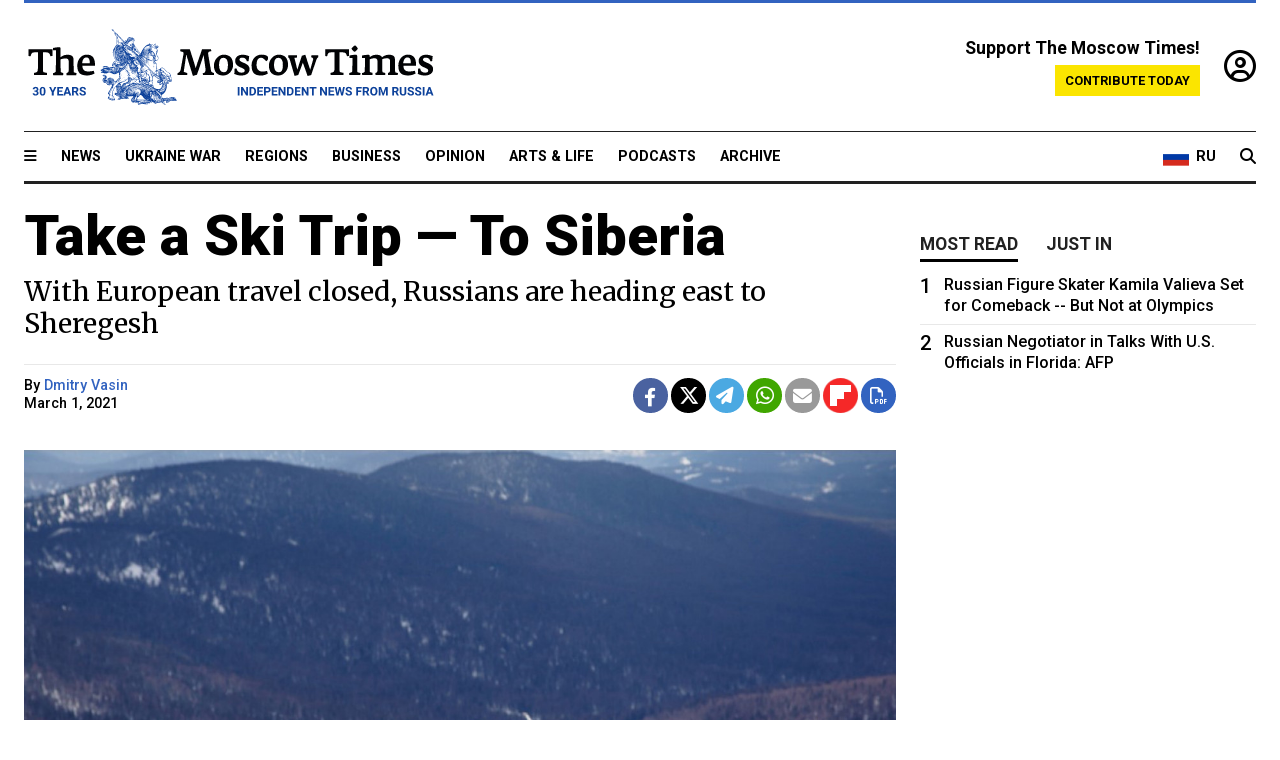

--- FILE ---
content_type: text/html; charset=UTF-8
request_url: https://www.themoscowtimes.com/2021/03/01/take-a-ski-trip-to-siberia-a73107
body_size: 12919
content:
<!DOCTYPE html>
<html lang="en">

<head>
  <meta name="googlebot" content="noarchive">

  <base href="https://www.themoscowtimes.com/" />
  <meta charset="utf-8">
  <meta http-equiv="X-UA-Compatible" content="IE=edge,chrome=1">
  <meta name="viewport" content="width=device-width, initial-scale=1" />
  <meta name="theme-color" content="#5882b5">
  <link rel="shortcut icon" href="https://static.themoscowtimes.com/img/icons/favicon.ico">

  <link rel="publisher" href="https://plus.google.com/114467228383524488842" />

  <link rel="apple-touch-icon-precomposed" sizes="152x152"
    href="https://static.themoscowtimes.com/img/icons/apple-touch-icon-152x152.png">
  <link rel="apple-touch-icon-precomposed" sizes="144x144"
    href="https://static.themoscowtimes.com/img/icons/apple-touch-icon-144x144.png">
  <link rel="apple-touch-icon-precomposed" sizes="120x120"
    href="https://static.themoscowtimes.com/img/icons/apple-touch-icon-120x120.png">
  <link rel="apple-touch-icon-precomposed" sizes="114x114"
    href="https://static.themoscowtimes.com/img/icons/apple-touch-icon-114x114.png">
  <link rel="apple-touch-icon-precomposed" sizes="76x76"
    href="https://static.themoscowtimes.com/img/icons/apple-touch-icon-76x76.png">
  <link rel="apple-touch-icon-precomposed" sizes="72x72"
    href="https://static.themoscowtimes.com/img/icons/apple-touch-icon-72x72.png">
  <link rel="apple-touch-icon-precomposed" href="https://static.themoscowtimes.com/img/icons/apple-touch-icon-57x57.png">

  <meta property="og:site_name" content="The Moscow Times" />

  <meta property="fb:admins" content="1190953093,691361317" />
  <meta property="fb:app_id" content="1446863628952411" />

  <meta name="twitter:site" content="@MoscowTimes">
  <meta name="twitter:creator" content="@MoscowTimes">
  <meta property="twitter:account_id" content="19527964">
  <meta name="twitter:card" content="summary_large_image"> <!-- or summary -->

  
<title>Take a Ski Trip — To Siberia - The Moscow Times</title>

	<link rel="canonical" href="https://www.themoscowtimes.com/2021/03/01/take-a-ski-trip-to-siberia-a73107">

	<meta name="keywords" content="">
	<meta name="news_keywords" content="">
	<meta name="description" content="Siberia is not generally known as a holiday resort.  In tsarist and Soviet times, Siberia was where criminals and political convicts were sent, and it was also a region of rich natural resources.">
	<meta name="thumbnail" content="https://static.themoscowtimes.com/image/320/8f/2021-03-01123554.jpg">
	<meta name="author" content="Dmitry Vasin">

	<meta property="og:url" content="https://www.themoscowtimes.com/2021/03/01/take-a-ski-trip-to-siberia-a73107">
	<meta property="og:title" content="Take a Ski Trip — To Siberia - The Moscow Times">
	<meta property="og:description" content="Siberia is not generally known as a holiday resort.  In tsarist and Soviet times, Siberia was where criminals and political convicts were sent, and it was also a region of rich natural resources.">
	<meta property="og:image" content="https://static.themoscowtimes.com/image/og/93/73107__933a35d843ab10651cb5ad033680047c.jpg">
	<meta property="og:image:width" content="1200">
	<meta property="og:image:height" content="630">
	<meta property="article:author" content="Dmitry Vasin">
	<meta property="article:content_tier" content="free">
	<meta property="article:modified_time" content="2026-02-01T00:38:13+03:00">
	<meta property="article:published_time" content="2021-03-01T14:11:00+03:00">
	<meta property="article:publisher" content="https://www.facebook.com/MoscowTimes">
	<meta property="article:section" content="news">
	<meta property="article:tag" content="">
	<meta property="twitter:title" content="Take a Ski Trip — To Siberia">
	<meta property="twitter:description" content="Siberia is not generally known as a holiday resort.  In tsarist and Soviet times, Siberia was where criminals and political convicts were sent, and it was also a region of rich natural resources.">
	<meta property="twitter:image:src" content="https://static.themoscowtimes.com/image/og/93/73107__933a35d843ab10651cb5ad033680047c.jpg">



<script type="application/ld+json" data-json-ld-for-pagemetadata>
	{"@context":"http:\/\/schema.org\/","@type":"NewsArticle","dateCreated":"2021-03-01T10:17:12+03:00","datePublished":"2021-03-01T14:11:00+03:00","dateModified":"2026-02-01T00:38:13+03:00","name":"Take a Ski Trip \u2014 To Siberia","headline":"Take a Ski Trip \u2014 To Siberia","description":"Siberia is not generally known as a holiday resort.\u00a0 In tsarist and Soviet times, Siberia was where criminals and political convicts were sent, and it was also a region of rich natural resources.","keywords":"","articleSection":"news","isAccessibleForFree":true,"mainEntityOfPage":"https:\/\/www.themoscowtimes.com\/2021\/03\/01\/take-a-ski-trip-to-siberia-a73107","url":"https:\/\/www.themoscowtimes.com\/2021\/03\/01\/take-a-ski-trip-to-siberia-a73107","thumbnailUrl":"https:\/\/static.themoscowtimes.com\/image\/320\/8f\/2021-03-01123554.jpg","image":{"@type":"ImageObject","url":"https:\/\/static.themoscowtimes.com\/image\/og\/93\/73107__933a35d843ab10651cb5ad033680047c.jpg","width":1200,"height":630},"publisher":{"@type":"Organization","name":"The Moscow Times","logo":{"@type":"ImageObject","url":"https:\/\/static.themoscowtimes.com\/img\/logo.png","width":50,"height":50}},"inLanguage":{"@type":"Language","name":"English","alternateName":"English"},"creator":"Dmitry Vasin","author":{"@type":"Person","name":"Dmitry Vasin","description":null,"image":"https:\/\/static.themoscowtimes.com\/avatar_default.jpg","url":"https:\/\/www.themoscowtimes.com\/author\/dmitry-vasin","sameAs":"http:\/\/www.twitter.com\/Dmitry_Vasin"}}</script> <script type="application/ld+json" data-json-ld-for-pagemetadata>
	{"@context":"http:\/\/schema.org\/","@type":"BreadcrumbList","itemListElement":[{"@type":"ListItem","position":1,"name":"The Moscow Times","item":"https:\/\/www.themoscowtimes.com\/"},{"@type":"ListItem","position":2,"name":"Arts & Life","item":"https:\/\/www.themoscowtimes.com\/arts-and-life"},{"@type":"ListItem","position":3,"name":"Take a Ski Trip \u2014 To Siberia","item":"https:\/\/www.themoscowtimes.com\/2021\/03\/01\/take-a-ski-trip-to-siberia-a73107"}]}</script> 
  <!-- load stylesheets -->
  <link type="text/css" href="https://static.themoscowtimes.com/css/main.css?v=88" rel="stylesheet" media="screen" />
  <!-- Other CSS assets -->
  
  <link rel="dns-prefetch" href="//www.google-analytics.com" />

  <script type="application/ld+json">
  {
    "@context": "http://schema.org",
    "@type": "NewsMediaOrganization",
    "address": {
      "@type": "PostalAddress",
      "addressCountry": "RU",
      "addressLocality": "Moscow",
      "postalCode": "",
      "streetAddress": ""
    },
    "name": "The Moscow Times",
    "email": "general@themoscowtimes.com",
    "telephone": "",
    "url": "https://themoscowtimes.com",
    "logo": "https://static.themoscowtimes.com/img/logo_1280.png"
  }
  </script>

  <script type="application/ld+json">
  {
    "@context": "https://schema.org",
    "@type": "WebSite",
    "url": "https://www.themoscowtimes.com/",
    }
  </script>
  
<!-- Google Tag Manager -->
<script>
	(function (w, d, s, l, i) {
		w[l] = w[l] || [];
		w[l].push({
			"gtm.start": new Date().getTime(),
			event: "gtm.js",
		});
		var f = d.getElementsByTagName(s)[0],
			j = d.createElement(s),
			dl = l != "dataLayer" ? "&l=" + l : "";
		j.async = true;
		j.src = "https://www.googletagmanager.com/gtm.js?id=" + i + dl;
		f.parentNode.insertBefore(j, f);
	})(window, document, "script", "dataLayer", "GTM-TR8JKK");
</script>
<!-- End Google Tag Manager -->

<!-- Global site tag (gtag.js) - GA4 -->
<script
	async
	src="https://www.googletagmanager.com/gtag/js?id=G-7PDWRZPVQJ"
></script>
<script>
	window.dataLayer = window.dataLayer || [];
	function gtag() {
		dataLayer.push(arguments);
	}
	gtag("js", new Date());
	gtag("config", "G-7PDWRZPVQJ", {
		send_page_view: false,
	});
</script>

<!-- Yandex Zen -->
<meta name="yandex-verification" content="45c6975db53b11d6" /></head>


<body class="article-item" y-use="Main">
  <!-- Google Tag Manager (noscript) -->
<noscript><iframe
		src="https://www.googletagmanager.com/ns.html?id=GTM-TR8JKK"
		height="0"
		width="0"
		style="display: none; visibility: hidden"></iframe>
</noscript>
<!-- End Google Tag Manager (noscript) -->




  
<div y-use="ProgressBar" class="progress-bar"></div>


   
<div class="container">
  <div class="site-header py-3 hidden-xs">
	<a href="https://www.themoscowtimes.com/" class="site-header__logo" title="The Moscow Times - Independent News from Russia" >
		<img src="https://static.themoscowtimes.com/img/logo_tmt_30_yo.svg" alt="The Moscow Times"  />
	</a>

		<div class="site-header__contribute contribute-teaser hidden-xs">
		<div class="contribute-teaser__cta mb-1">Support The Moscow Times!</div>
		<a class="contribute-teaser__button"
		   href="https://www.themoscowtimes.com/contribute?utm_source=contribute&utm_medium=internal-header"
		   class="contribute-teaser__cta">Contribute today</a>
	</div>


	<div class="site-header__account">
		<div class="identity" aria-label="[[account]]">
	<a y-name="signin" href="https://www.themoscowtimes.com/account" class="identity__signin">
		<i class="fa fa-user-circle-o"></i>
	</a>


	<div y-name="account" class="identity__account" style="display:none">
		<div class="identity__letter" href="https://www.themoscowtimes.com/account" y-name="letter"></div>
		<div y-name="menu" class="identity__menu" style="display:none">
			<a class="identity__menu__item identity__dashboard" href="https://www.themoscowtimes.com/account">My account</a>
			<a class="identity__menu__item identity__signout" href="https://www.themoscowtimes.com/account/signout">Signout</a>
		</div>
	</div>
</div>	</div>


</div></div>

<div class="container">
	<div class="navigation" y-use="Navigation">

	
<div class="nav-expanded" style="display: none;" y-name="expanded">
	<div class="nav-overlay"></div>
	<div class="nav-container" y-name="container">
		<div class="container">
			<div class="nav-container__inner">
				<div class="nav-expanded__header">
					<div class="nav-expanded__close" y-name="close">&times;</div>
				</div>
				<nav class="">
					<ul class="depth-0" >

<li class="has-child" >
<a href="#" >Sections</a>
<ul class="depth-1" >

<li class="" >
<a href="/" >Home</a>
</li>

<li class="" >
<a href="https://www.themoscowtimes.com/ukraine-war" >Ukraine War</a>
</li>

<li class="" >
<a href="/news" >News</a>
</li>

<li class="" >

</li>

<li class="" >
<a href="/opinion" >Opinion</a>
</li>

<li class="" >
<a href="/business" >Business</a>
</li>

<li class="" >
<a href="/arts-and-life" >Arts and Life</a>
</li>

</ul>

</li>

<li class="has-child" >
<a href="#" ></a>
<ul class="depth-1" >

<li class="" >
<a href="/tag/Regions" >Regions</a>
</li>

<li class="" >
<a href="/podcasts" >Podcasts</a>
</li>

<li class="" >
<a href="/galleries" >Galleries</a>
</li>

<li class="" >
<a href="/newsletters" >Newsletters</a>
</li>

<li class="" >
<a href="/lectures" >TMT Lecture Series</a>
</li>

<li class="" >
<a href="/search" >Archive</a>
</li>

</ul>

</li>

<li class="has-child" >
<a href="#" >Multimedia projects</a>
<ul class="depth-1" >

<li class="" >
<a href="https://mothersanddaughters.themoscowtimes.com/" >Mothers &amp; Daughters</a>
</li>

<li class="" >
<a href="https://generationp.themoscowtimes.com/" >Generation P</a>
</li>

</ul>

</li>

</ul>
				</nav>
			</div>
		</div>
	</div>
</div>


	<nav class="nav-top">
		<div class="menu-trigger" y-name="open"><i class="fa fa-reorder"></i></div>
		<div class="nav-top__logo--xs hidden-sm-up">
			<a href="https://www.themoscowtimes.com/" class="site-header__logo " title="The Moscow Times - Independent News from Russia">
				<img src="https://static.themoscowtimes.com/img/logo_tmt_30_yo.svg" alt="The Moscow Times" />
			</a>
		</div>
		<ul class="nav-top__list" >

<li class="" >
<a href="/news" >News</a>
</li>

<li class="" >
<a href="https://www.themoscowtimes.com/ukraine-war" >Ukraine War</a>
</li>

<li class="" >
<a href="/tag/Regions" >Regions</a>
</li>

<li class="" >
<a href="/business" >Business</a>
</li>

<li class="" >
<a href="/opinion" >Opinion</a>
</li>

<li class="" >
<a href="https://www.themoscowtimes.com/arts-and-life" >Arts &amp; Life</a>
</li>

<li class="" >
<a href="/podcasts" >Podcasts</a>
</li>

<li class="" >
<a href="/search" >Archive</a>
</li>

</ul>

		<div class="nav-top__wrapper">
			<div class="nav-top__extra">
				<a href="https://ru.themoscowtimes.com" class="nav-top__lang-toggle">
					<svg xmlns="http://www.w3.org/2000/svg" viewBox="0 0 9 6" width="26" height="18">
						<rect fill="#fff" width="9" height="3" />
						<rect fill="#d52b1e" y="3" width="9" height="3" />
						<rect fill="#0039a6" y="2" width="9" height="2" />
					</svg>
					<span>RU</span>
				</a>
			</div>
			<a href="https://www.themoscowtimes.com/search" title="Search" class="nav-top__search">
				<i class="fa fa-search"></i>
			</a>
			<div class="nav-top__account hidden-sm-up">
				 <div class="identity" aria-label="[[account]]">
	<a y-name="signin" href="https://www.themoscowtimes.com/account" class="identity__signin">
		<i class="fa fa-user-circle-o"></i>
	</a>


	<div y-name="account" class="identity__account" style="display:none">
		<div class="identity__letter" href="https://www.themoscowtimes.com/account" y-name="letter"></div>
		<div y-name="menu" class="identity__menu" style="display:none">
			<a class="identity__menu__item identity__dashboard" href="https://www.themoscowtimes.com/account">My account</a>
			<a class="identity__menu__item identity__signout" href="https://www.themoscowtimes.com/account/signout">Signout</a>
		</div>
	</div>
</div> 			</div>
		</div>
	</nav>
</div></div>

<div class="container">
	 	<div class="contribute-teaser-mobile hidden-sm-up">
		<div class="contribute-teaser-mobile__cta">
			<span>Support The Moscow Times!</span>
		</div>
		<div class="contribute-teaser-mobile__container">
			<a class="contribute-teaser-mobile__container__button"
			   href="https://www.themoscowtimes.com/contribute?utm_source=contribute&utm_medium=internal-header-mobile"
			   class="contribute-teaser__cta">Contribute today</a>
		</div>

	</div>
 </div>



<article y-use="article.IsIntersecting">

	<!--[[[article:73107]]]-->
	<div class="gtm-section gtm-type" data-section="news"
		data-type="default">
		<!-- Google Tag Manager places Streamads based on these classes -->
	</div>

		<div class="container article-container" id="article-id-73107"
		data-page-id="73107" data-next-id="73110"
		data-article-url="https://www.themoscowtimes.com/2021/03/01/take-a-ski-trip-to-siberia-a73107"
		data-article-title="Take a Ski Trip — To Siberia">
		

		<div class="row-flex gutter-2">
			<div class="col">
								<article class="article article--news">
					<header class="article__header ">
																		<h1><a href="https://www.themoscowtimes.com/2021/03/01/take-a-ski-trip-to-siberia-a73107">Take a Ski Trip — To Siberia</a>
						</h1>
						<h2>With European travel closed, Russians are heading east to Sheregesh</h2>
					</header>

					<div class="article__byline byline  ">
						<div class="row-flex">
							<div class="col">
								<div class="byline__details">

																																													
									<div class="byline__details__column">
										<div class="byline__author">
											By <a href="https://www.themoscowtimes.com/author/dmitry-vasin" class="byline__author__name" title="Dmitry Vasin">Dmitry Vasin</a>										</div>


																					<time class="byline__datetime timeago"
												datetime="2021-03-01T14:11:00+03:00" y-use="Timeago">
												March 1, 2021											</time>
																			</div>
								</div>
							</div>

							<div class="col-auto">
								<div class="byline__social">
									<div class="social">
	<a href="https://www.facebook.com/sharer/sharer.php?u=https://www.themoscowtimes.com/2021/03/01/take-a-ski-trip-to-siberia-a73107" class="social__icon social__icon--facebook" target="_blank" title="Share on Facebook"><i class="fa fa-brands fa-facebook"></i></a>
	<a href="https://twitter.com/intent/tweet/?url=https://www.themoscowtimes.com/2021/03/01/take-a-ski-trip-to-siberia-a73107&text=Take a Ski Trip — To Siberia" class="social__icon social__icon--x-twitter" target="_blank" title="Share on Twitter"><i class="fa fa-brands fa-x-twitter"></i></a>
	<a href="https://telegram.me/share/url?url=https://www.themoscowtimes.com/2021/03/01/take-a-ski-trip-to-siberia-a73107" class="social__icon social__icon--telegram" target="_blank" title="Share on Telegram"><i class="fa fa-paper-plane"></i></a>
	<a href="https://wa.me/?text=https://www.themoscowtimes.com/2021/03/01/take-a-ski-trip-to-siberia-a73107" class="social__icon social__icon--whatsapp"><i class="fa fa-whatsapp" target="_blank" title="Share on WhatsApp"></i></a>
	<a href="/cdn-cgi/l/email-protection#[base64]" class="social__icon social__icon--email"><i class="fa fa-envelope" target="_blank" title="Share with email"></i></a>
	<a href="https://flipboard.com" data-flip-widget="shareflip" class="social__icon social__icon--flipboard" title="Share on Flipboard"><img src="https://static.themoscowtimes.com/img/flipboard_mrrw.png" /></a>
	<a href="https://www.themoscowtimes.com/2021/03/01/take-a-ski-trip-to-siberia-a73107/pdf" class="social__icon social__icon--pdf"><i class="fa fa-file-pdf-o" target="_blank" title="Download as PDF"></i></a>
</div>
								</div>
							</div>
						</div>
					</div>

					
										<figure class="article__featured-image featured-image">
						<img src="https://static.themoscowtimes.com/image/article_1360/8f/2021-03-01123554.jpg" />
												<figcaption class="">
							<span class="article__featured-image__caption featured-image__caption">
															</span>
							<span class="article__featured-image__credits featured-image__credits">
								 ako.ru							</span>
						</figcaption>
											</figure>
					

					<div class="article__content-container">
						<div class="article__content" y-name="article-content">
															
																	<div data-id="article-block-type"
										class="article__block article__block--html article__block--column ">
										<p>Siberia is not generally known as a holiday resort.&nbsp;</p>
<p>In tsarist and Soviet times, Siberia was where criminals and political convicts were sent, and it was also a region of rich natural resources. In 1912 the Sheregeshev brothers discovered iron ore in the mountainous region of Gornaya Shoriya to the south of present-day Kemerovo. At the time, the area was populated by Shors, a Turkic ethnic group. Two years later a settlement was founded, named Sheregesh after the explorers. The mine they opened is still bringing out iron ore, and on a clear day you can see smoke from the mine&rsquo;s chimney rising up into the sky.</p>
<p>Until the 1980s there was no real infrastructure for skiing here &mdash; just the mine and a maximum-security prison, now closed. But in 1981 Sheregesh authorities built a ski resort on the mountain for competitions between Soviet republics, and the slopes began to draw some visitors. In recent years it has expanded and <a href="https://ako.ru/news/detail/potok-posetiteley-kurorta-sheregesh-mozhet-vyrasti-do-3-4-mln-chelovek-v-zimniy-sezon-" target="_blank" title="drew" rel="noopener">drew</a> 1.3 million vacationers during the 2019-2020 season.&nbsp;</p>																				
									</div>
																	<div data-id="article-block-type"
										class="article__block article__block--image article__block--column ">
											<figure class="article__image">
		
							
				<img src="https://static.themoscowtimes.com/image/1360/66/2021-03-01123619.jpg" alt="
										 					ako.ru				" />
								

					<figcaption>
													<span class="article__image__credits">ako.ru</span>
							</figcaption>
			</figure>
																					<section y-name="banner">
	<div class="align-center mt-3" style="line-height: 0">
		<div style="margin: 0 auto;">
							<div y-use="Banner" data-pool="[{&quot;type&quot;:&quot;image&quot;,&quot;html&quot;:&quot;&quot;,&quot;href&quot;:&quot;https:\/\/moscowtimes.world\/?utm_source=tmt_en&amp;utm_medium=banner&amp;utm_campaign=2&quot;,&quot;src&quot;:&quot;https:\/\/static.themoscowtimes.com\/image\/original\/d6\/Undesirable-5.png&quot;},{&quot;type&quot;:&quot;image&quot;,&quot;html&quot;:&quot;&quot;,&quot;href&quot;:&quot;https:\/\/moscowtimes.world\/?utm_source=tmt_en&amp;utm_medium=banner&amp;utm_campaign=4&quot;,&quot;src&quot;:&quot;https:\/\/static.themoscowtimes.com\/image\/original\/7d\/Undesirable-7.png&quot;}]" data-viewports="[&quot;sm&quot;,&quot;md&quot;,&quot;lg&quot;,&quot;xl&quot;]"></div>
			</div>
	</div>
</section>											 <section y-name="banner">
	<div class="align-center mt-3" style="line-height: 0">
		<div style="margin: 0 auto;">
							<div y-use="Banner" data-pool="[{&quot;type&quot;:&quot;image&quot;,&quot;html&quot;:&quot;&quot;,&quot;href&quot;:&quot;https:\/\/moscowtimes.world\/?utm_source=tmt_en&amp;utm_medium=banner&amp;utm_campaign=2&quot;,&quot;src&quot;:&quot;https:\/\/static.themoscowtimes.com\/image\/original\/d6\/Undesirable-5.png&quot;},{&quot;type&quot;:&quot;image&quot;,&quot;html&quot;:&quot;&quot;,&quot;href&quot;:&quot;https:\/\/moscowtimes.world\/?utm_source=tmt_en&amp;utm_medium=banner&amp;utm_campaign=4&quot;,&quot;src&quot;:&quot;https:\/\/static.themoscowtimes.com\/image\/original\/7d\/Undesirable-7.png&quot;}]" data-viewports="[&quot;xs&quot;]"></div>
			</div>
	</div>
</section> 																				
									</div>
																	<div data-id="article-block-type"
										class="article__block article__block--html article__block--column ">
										 <p>The mountains here are not high &mdash; at 5,150 ft (1,570 m) they are much lower than the peaks in Sochi, let alone Elbrus (18,510 ft).</p>
<p>The lure is the snowpack: seven to eight feet, and even more in mid-winter. There are 20 miles of groomed ski runs for different levels, with occasional fields of powder right from the ski lifts.</p>
<p>There is little avalanche danger and snow&rsquo;s plenty, which makes this place a mecca for freeriding &mdash; going off-piste for deep snow (powder).</p>
<p>Freeriding is not for novice skiers: there are dangerous places, like fields of large boulders or tree-covered slopes. And these gently sloping mountains have a dark side too: they can get bitterly cold and windy. It&rsquo;s easy to lose direction when freeriding by yourself, and you don&rsquo;t want to have to walk home at twilight in waist-deep snow with a dead cellphone battery.</p>
<p>Seasoned freeriders opt for catskiing. The full-track snowcats that groom the slopes have been upgraded to carry people in their cabin. Guides use them to take skiers and snowboarders far away to let them slash untouched snow.</p> 																				
									</div>
																	<div data-id="article-block-type"
										class="article__block article__block--image article__block--column ">
										 	<figure class="article__image">
		
							
				<img src="https://static.themoscowtimes.com/image/1360/81/resized-2.jpg" alt="
										 					Dmitry Vasin / MT				" />
								

					<figcaption>
													<span class="article__image__credits">Dmitry Vasin / MT</span>
							</figcaption>
			</figure>
 																				
									</div>
																	<div data-id="article-block-type"
										class="article__block article__block--html article__block--column ">
										 <p>The overwhelming majority of skiers come from Siberia and the Urals (about 80%). But this year the slopes have been filled with Russians from all over the country as coronavirus restrictions kept European resorts out of reach. Over the recent long weekend to celebrate Defenders of the Fatherland Day, Sheregesh <a href="https://sibdepo.ru/news/sheregesh-byot-rekordy-po-kolichestvu-turistov.html" target="_blank" title="welcomed" rel="noopener">welcomed</a> a record 51,500 tourists.&nbsp;</p>
<p>Sheregesh opens earlier and closes later than other Russian ski resorts. The season is November to May, but beware: in midwinter it is really cold &mdash; as low as -25&deg;F.</p>
<p><span>In April thousands of skiers and sun-lovers invade the slopes in zebra costumes and bikinis for the Grelka Fest, one of the biggest party weekends on the calendar. </span></p>
<p>If you want to make a trip, take a four-hour flight from Moscow to Novokuznetsk. From the airport, a minivan ride to the resort takes another three hours.</p>
<p>Like many other major Russian ski resorts, Sheregesh was designed to host big events, not to draw skiers and tourists all winter. So there are resort hotels and a town, but the twain shall almost never meet.</p>
<p>For a comfortable stay, book a room in one of dozens of large and small hotels built on the mountain or nearby, many with pools, saunas, and other resort amenities. The cheaper accommodations are in town: guest houses, small hotels, cottages and flats. However, there are few restaurants and bars in town and no public transportation connecting the settlement and the ski resort three miles away, and so skiers must use cabs. Taxi drivers hike fares on cold days or quit when the weather is bad. No major taxi apps work there.</p>
<p>In the evenings, the bars, restaurants and clubs in the big hotels near the resort are the place to be. For a day off the slopes, there are dogsled rides, helicopter excursions and <a href="https://www.rferl.org/a/russian_boxing_legend_fails_to_find_bigfoot_in_siberia/24331074.html" target="_blank" title="Yeti hunting" rel="noopener">Yeti hunting</a> in the nearby Azass Cave.&nbsp;</p>
<p><em>For more information about Sheregesh, see the official site <a href="http://www.sheregesh.su/" target="_blank" title="here" rel="noopener">here</a>.&nbsp;</em></p> 																				
									</div>
																					</div>

						
						
						<div class="article__bottom">

						</div>

						
						
						<div class="hidden-md-up">
													</div>
						
						<div class="">
							
<div
	class="newsletterbanner newsletterbanner--article mb-3"
	y-use="newsletter.Banner"
	data-newsletter="newsletter"
	data-url="https://www.themoscowtimes.com/newsletter"
>
	<h4 class="newsletterbanner__title">Sign up for our free weekly newsletter</h4>
	<div class="newsletterbanner__teaser">
		Our weekly newsletter contains a hand-picked selection of news, features, analysis and more from The Moscow Times. You will receive it in your mailbox every Friday. Never miss the latest news from Russia.		<a href="https://www.themoscowtimes.com/newsletterpreview/article" target="_blank" class="newsletterbanner__teaser__link">Preview</a>
	</div>
	<div>
		<div class="newsletterbanner__inputs">
			<input class="newsletterbanner__email" type="email" placeholder="Your email" y-name="email" />
			<input class="newsletterbanner__name" type="text" placeholder="Your name" y-name="name" />
			<button class="newsletterbanner__button button button--color-3" y-name="submit">Subscribe</button>
		</div>
		<span class="newsletterbanner__disclaimer">
			<em>Subscribers agree to the <a href="https://www.themoscowtimes.com/page/privacy-policy">Privacy Policy</a> </em>
		</span>
		<div class="newsletterbanner__error" y-name="error" style="display:none"></div>
		<div class="newsletterbanner__message" y-name="done" style="display:none">We sent a confirmation to your email. Please confirm your subscription.</div>
	</div>
</div>						</div>

												<div 
	class="contribute-article p-3 mb-3" 
	y-use="contribute2.Article" 
	data-contribute="https://www.themoscowtimes.com/contribute"
	data-remind="https://www.themoscowtimes.com/contribute2/remind"
>
		<p><strong>A Message from The Moscow Times:</strong></p>
	<p>Dear readers,</p>
	<p>We are facing unprecedented challenges. Russia's Prosecutor General's Office has designated The Moscow Times as an "undesirable" organization, criminalizing our work and putting our staff at risk of prosecution. This follows our earlier unjust labeling as a "foreign agent."</p>
	<p>These actions are direct attempts to silence independent journalism in Russia. The authorities claim our work "discredits the decisions of the Russian leadership." We see things differently: we strive to provide accurate, unbiased reporting on Russia.</p>
	<p>We, the journalists of The Moscow Times, refuse to be silenced. But to continue our work, <a href="https://www.themoscowtimes.com/contribute?utm_source=contribute&utm_medium=article" title="we need your help">we need your help</a>.</p>
	<p><span class="contribute-article__strike">Your support, no matter how small, makes a world of difference. If you can, please support us monthly starting from just <span y-name="sign">$</span>2.</span> It's quick to set up, and every contribution makes a significant impact.</p>
	<p>By supporting The Moscow Times, you're defending open, independent journalism in the face of repression. Thank you for standing with us.</p>


	<div class="contribute-selection">
		<div class="contribute-selection__period">
			<div class="contribute-button" y-name="period period-once" data-period="once">
				Once
			</div>
			<div class="contribute-button"  y-name="period period-monthly" data-period="monthly">
				Monthly
			</div>
			<div class="contribute-button"  y-name="period period-annual" data-period="annual">
				Annual
			</div>
		</div>
		<div class="contribute-selection__amount" >
			<div class="contribute-button" y-name="amount amount-0"></div>
			<div class="contribute-button" y-name="amount amount-1"></div>
			<div class="contribute-button contribute-selection__amount__other" y-name="amount amount-2"></div>
		</div>
		<div class="contribute-selection__submit mb-3">
			<div class="contribute-button contribute-button--fit contribute-button--secondary" y-name="continue">
				Continue <i class="fa fa-arrow-right"></i>
			</div>
			<div class="contribute-selection__submit__methods">
				<img src="https://static.themoscowtimes.com/img/contribute/payment_icons.png" alt="paiment methods" width="160" />
			</div>
		</div>
		<div class="contribute-article__payoff">Not ready to support today? <br class="hidden-sm-up" /><span class="contribute-article__payoff__link clickable" y-name="later">Remind me later</span>.</div>
	</div>
	
	<div class="contribute-article__reminder" y-name="reminder" hidden>
		<div class="contribute-article__reminder__close clickable" y-name="close">&times;</div>
		<h4 class="mb-1"><strong>Remind me next month</strong></h4>
		<div class="contribute-article__reminder__grid mb-2" y-name="form">
			<div> 
				<div  class="contribute-article__reminder__error y-name="error" hidden></div>
				<input type="email" class="contribute-article__reminder__input" y-name="email" placeholder="Email">
			</div>
			<div class="contribute-button contribute-button--secondary" y-name="submit">
				Remind me <i class="fa fa-arrow-right"></i>
			</div>
		</div>
		<div y-name="done" hidden>
			<span class="contribute-article__strike mb-2">Thank you! Your reminder is set.</span>
		</div>
		<div class="contribute-article__reminder__info">
			We will send you one reminder email a month from now. For details on the personal data we collect and how it is used, please see our <a href="https://www.themoscowtimes.com/page/privacy-policy" target="_blank" title="privacy policy">Privacy Policy</a>.
		</div>
	</div>
	
</div>
						 <div class="social">
	<a href="https://www.facebook.com/sharer/sharer.php?u=https://www.themoscowtimes.com/2021/03/01/take-a-ski-trip-to-siberia-a73107" class="social__icon social__icon--facebook" target="_blank" title="Share on Facebook"><i class="fa fa-brands fa-facebook"></i></a>
	<a href="https://twitter.com/intent/tweet/?url=https://www.themoscowtimes.com/2021/03/01/take-a-ski-trip-to-siberia-a73107&text=Take a Ski Trip — To Siberia" class="social__icon social__icon--x-twitter" target="_blank" title="Share on Twitter"><i class="fa fa-brands fa-x-twitter"></i></a>
	<a href="https://telegram.me/share/url?url=https://www.themoscowtimes.com/2021/03/01/take-a-ski-trip-to-siberia-a73107" class="social__icon social__icon--telegram" target="_blank" title="Share on Telegram"><i class="fa fa-paper-plane"></i></a>
	<a href="https://wa.me/?text=https://www.themoscowtimes.com/2021/03/01/take-a-ski-trip-to-siberia-a73107" class="social__icon social__icon--whatsapp"><i class="fa fa-whatsapp" target="_blank" title="Share on WhatsApp"></i></a>
	<a href="/cdn-cgi/l/email-protection#[base64]" class="social__icon social__icon--email"><i class="fa fa-envelope" target="_blank" title="Share with email"></i></a>
	<a href="https://flipboard.com" data-flip-widget="shareflip" class="social__icon social__icon--flipboard" title="Share on Flipboard"><img src="https://static.themoscowtimes.com/img/flipboard_mrrw.png" /></a>
	<a href="https://www.themoscowtimes.com/2021/03/01/take-a-ski-trip-to-siberia-a73107/pdf" class="social__icon social__icon--pdf"><i class="fa fa-file-pdf-o" target="_blank" title="Download as PDF"></i></a>
</div>
 					</div>

				</article>
			</div>


			<div class="col-auto hidden-sm-down">
				<aside class="sidebar">

					
					<!-- Article sidebar -->
					   
					<div class="sidebar__sticky">
						<div class="tabs" y-use="Tabs" data-active="tabs__tab--active">
							<section class="sidebar__section">
								<div class="sidebar__section__header">
									<div class="tabs__tab" y-name="tab" data-content="mostread">
										<h3 class="tab__header header--style-3">Most read</h3>
									</div>

									<div class="tabs__tab" y-name="tab" data-content="justin">
										<h3 class="tab__header header--style-3">Just in</h3>
									</div>
								</div>

								<div class="tabs__content" y-name="content justin">
									<ul class="listed-articles">
			<li class="listed-articles__item">
			
<div class="article-excerpt-tiny">
	<a 
		href="https://www.themoscowtimes.com/2026/01/31/russian-negotiator-in-talks-with-us-officials-in-florida-afp-a91828"
		title="Russian Negotiator in Talks With U.S. Officials in Florida: AFP"
		data-track="just-in-link Russian Negotiator in Talks With U.S. Officials in Florida: AFP"
	>
				<time class="article-excerpt-tiny__time  "
			datetime="2026-01-31T17:54:24+03:00" y-use="Timeago">
			Jan. 31, 2026		</time>
				<h5 class="article-excerpt-tiny__headline ">
			Russian Negotiator in Talks With U.S. Officials in Florida: AFP		</h5>
	</a>
</div>		</li>
			<li class="listed-articles__item">
			 
<div class="article-excerpt-tiny">
	<a 
		href="https://www.themoscowtimes.com/2026/01/31/russian-figure-skater-kamila-valieva-set-for-comeback-but-not-at-olympics-a91827"
		title="Russian Figure Skater Kamila Valieva Set for Comeback -- But Not at Olympics"
		data-track="just-in-link Russian Figure Skater Kamila Valieva Set for Comeback -- But Not at Olympics"
	>
				<time class="article-excerpt-tiny__time  "
			datetime="2026-01-31T15:33:55+03:00" y-use="Timeago">
			Jan. 31, 2026		</time>
				<h5 class="article-excerpt-tiny__headline ">
			Russian Figure Skater Kamila Valieva Set for Comeback -- But Not at Olympics		</h5>
	</a>
</div> 		</li>
			<li class="listed-articles__item">
			 
<div class="article-excerpt-tiny">
	<a 
		href="https://www.themoscowtimes.com/2026/01/30/dont-forget-the-many-ways-russia-tried-to-justify-invading-ukraine-a91825"
		title="Don't Forget the Many Ways Russia Tried To Justify Invading Ukraine"
		data-track="just-in-link Don't Forget the Many Ways Russia Tried To Justify Invading Ukraine"
	>
				<time class="article-excerpt-tiny__time  "
			datetime="2026-01-30T21:11:08+03:00" y-use="Timeago">
			Jan. 30, 2026		</time>
				<h5 class="article-excerpt-tiny__headline ">
			Don't Forget the Many Ways Russia Tried To Justify Invading Ukraine		</h5>
	</a>
</div> 		</li>
			<li class="listed-articles__item">
			 
<div class="article-excerpt-tiny">
	<a 
		href="https://www.themoscowtimes.com/2026/01/30/justice-ministry-labels-exiled-news-website-novaya-vkladka-foreign-agent-a91824"
		title="Justice Ministry Labels Exiled News Website Novaya Vkladka ‘Foreign Agent’"
		data-track="just-in-link Justice Ministry Labels Exiled News Website Novaya Vkladka ‘Foreign Agent’"
	>
				<time class="article-excerpt-tiny__time  "
			datetime="2026-01-30T19:25:23+03:00" y-use="Timeago">
			Jan. 30, 2026		</time>
				<h5 class="article-excerpt-tiny__headline ">
			Justice Ministry Labels Exiled News Website Novaya Vkladka ‘Foreign Agent’		</h5>
	</a>
</div> 		</li>
			<li class="listed-articles__item">
			 
<div class="article-excerpt-tiny">
	<a 
		href="https://www.themoscowtimes.com/2026/01/30/inside-the-dark-humor-of-russias-wartime-memes-a91814"
		title="Inside the Dark Humor of Russia’s Wartime Memes"
		data-track="just-in-link Inside the Dark Humor of Russia’s Wartime Memes"
	>
				<time class="article-excerpt-tiny__time  "
			datetime="2026-01-30T18:44:00+03:00" y-use="Timeago">
			Jan. 30, 2026		</time>
				<h5 class="article-excerpt-tiny__headline ">
			Inside the Dark Humor of Russia’s Wartime Memes		</h5>
	</a>
</div> 		</li>
			<li class="listed-articles__item">
			 
<div class="article-excerpt-tiny">
	<a 
		href="https://www.themoscowtimes.com/2026/01/30/canada-suspends-visa-processing-in-russia-a91822"
		title="Canada Suspends Visa Processing in Russia"
		data-track="just-in-link Canada Suspends Visa Processing in Russia"
	>
				<time class="article-excerpt-tiny__time  "
			datetime="2026-01-30T16:34:00+03:00" y-use="Timeago">
			Jan. 30, 2026		</time>
				<h5 class="article-excerpt-tiny__headline ">
			Canada Suspends Visa Processing in Russia		</h5>
	</a>
</div> 		</li>
			<li class="listed-articles__item">
			 
<div class="article-excerpt-tiny">
	<a 
		href="https://www.themoscowtimes.com/2026/01/30/kremlin-agrees-to-pause-airstrikes-on-kyiv-until-sunday-a91820"
		title="Kremlin Agrees to Pause Airstrikes on Kyiv Until Sunday"
		data-track="just-in-link Kremlin Agrees to Pause Airstrikes on Kyiv Until Sunday"
	>
				<time class="article-excerpt-tiny__time  "
			datetime="2026-01-30T14:52:00+03:00" y-use="Timeago">
			Jan. 30, 2026		</time>
				<h5 class="article-excerpt-tiny__headline ">
			Kremlin Agrees to Pause Airstrikes on Kyiv Until Sunday		</h5>
	</a>
</div> 		</li>
	</ul>								</div>

								<div class="tabs__content" y-name="content mostread" style="display: none">
									<ul class="ranked-articles">
						<li class="ranked-articles__item">
			
<div class="article-excerpt-ranked ranked-articles__article-excerpt-ranked">
	<a href="https://www.themoscowtimes.com/2026/01/31/russian-figure-skater-kamila-valieva-set-for-comeback-but-not-at-olympics-a91827" title="Russian Figure Skater Kamila Valieva Set for Comeback -- But Not at Olympics">
		<div class="article-excerpt-ranked__rank">
			1		</div>
		<div class="article-excerpt-ranked__item">
							

									<h5 class="article-excerpt-ranked__headline">
				Russian Figure Skater Kamila Valieva Set for Comeback -- But Not at Olympics			</h5>
		</div>
	</a>
</div>		</li>
					<li class="ranked-articles__item">
			 
<div class="article-excerpt-ranked ranked-articles__article-excerpt-ranked">
	<a href="https://www.themoscowtimes.com/2026/01/31/russian-negotiator-in-talks-with-us-officials-in-florida-afp-a91828" title="Russian Negotiator in Talks With U.S. Officials in Florida: AFP">
		<div class="article-excerpt-ranked__rank">
			2		</div>
		<div class="article-excerpt-ranked__item">
							 

 									<h5 class="article-excerpt-ranked__headline">
				Russian Negotiator in Talks With U.S. Officials in Florida: AFP			</h5>
		</div>
	</a>
</div> 		</li>
	</ul>								</div>
							</section>
						</div>
					</div>
					<!-- Article sidebar bottom -->
					   
				</aside>
			</div>
		</div>
	</div>
	
	<!-- Article billboard bottom -->
	   	<!-- Article billboard bottom -->
	   

	<div class="container">
		<section class="cluster">

			<div class="cluster__header">
				<h2 class="cluster__label header--style-3">
										Read more									</h2>
			</div>

			<div class="row-flex">
								<div class="col-3 col-6-sm">
					

<div
	class="article-excerpt-default article-excerpt-default--news"
	data-url="https://www.themoscowtimes.com/2026/01/26/despite-sanctions-and-boycotts-some-western-musicians-return-to-the-stage-in-russia-a91739"
	data-title="Despite Sanctions and Boycotts, Some Western Musicians Return to the Stage in Russia"
>

	<a href="https://www.themoscowtimes.com/2026/01/26/despite-sanctions-and-boycotts-some-western-musicians-return-to-the-stage-in-russia-a91739" class="article-excerpt-default__link" title="Despite Sanctions and Boycotts, Some Western Musicians Return to the Stage in Russia">
					<div class=" article-excerpt-default__image-wrapper">
				<figure>
					

	<img src="https://static.themoscowtimes.com/image/article_640/bc/JasonDerulo_-_Superbloom_Festival_2023_-_DSC4045_cropped.jpg" />

																			</figure>
			</div>
		
		<div class="article-excerpt-default__content">
							

						
			<h3 class="article-excerpt-default__headline">
								Despite Sanctions and Boycotts, Some Western Musicians Return to the Stage in Russia			</h3>

			
							<div class="article-excerpt-default__teaser">While these acts are hardly major names, their return signals that some Western artists are willing to risk backlash by entertaining Russian fans.</div>
										<div class="readtime">
					4&nbsp;Min read				</div>
					</div>
	</a>
</div>				</div>
								<div class="col-3 col-6-sm">
					 

<div
	class="article-excerpt-default article-excerpt-default--news"
	data-url="https://www.themoscowtimes.com/2026/01/19/in-photos-russians-celebrate-epiphany-with-frozen-plunge-a91709"
	data-title="In Photos: Russians Celebrate Epiphany With Frozen Plunge"
>

	<a href="https://www.themoscowtimes.com/2026/01/19/in-photos-russians-celebrate-epiphany-with-frozen-plunge-a91709" class="article-excerpt-default__link" title="In Photos: Russians Celebrate Epiphany With Frozen Plunge">
					<div class=" article-excerpt-default__image-wrapper">
				<figure>
					 

	<img src="https://static.themoscowtimes.com/image/article_640/8a/TASS_87511444_1.jpg" />
 
																<div class="article-excerpt-default__type-icon">
							<i class="fa fa-camera"></i>
						</div>
														</figure>
			</div>
		
		<div class="article-excerpt-default__content">
							 

 						
			<h3 class="article-excerpt-default__headline">
								In Photos: Russians Celebrate Epiphany With Frozen Plunge			</h3>

			
							<div class="article-excerpt-default__teaser">Russians marked Orthodox Epiphany overnight by dipping themselves into icy rivers, ponds and lakes across the country.</div>
										<div class="readtime">
					1&nbsp;Min read				</div>
					</div>
	</a>
</div> 				</div>
								<div class="col-3 col-6-sm">
					 

<div
	class="article-excerpt-default article-excerpt-default--news"
	data-url="https://www.themoscowtimes.com/2026/01/15/heated-rivalry-catches-fire-in-russia-despite-kremlins-anti-lgbtq-repressions-a91681"
	data-title="‘Heated Rivalry’ Catches Fire in Russia Despite Kremlin’s Anti-LGBTQ+ Repressions"
>

	<a href="https://www.themoscowtimes.com/2026/01/15/heated-rivalry-catches-fire-in-russia-despite-kremlins-anti-lgbtq-repressions-a91681" class="article-excerpt-default__link" title="‘Heated Rivalry’ Catches Fire in Russia Despite Kremlin’s Anti-LGBTQ+ Repressions">
					<div class=" article-excerpt-default__image-wrapper">
				<figure>
					 

	<img src="https://static.themoscowtimes.com/image/article_640/39/MainWilliamsStorrieBigcopy.jpg" />
 
																			</figure>
			</div>
		
		<div class="article-excerpt-default__content">
							 

	<span class="label article-excerpt-default__label label--indepth article-excerpt-default__label--indepth">
		Feature	</span>
 						
			<h3 class="article-excerpt-default__headline">
								‘Heated Rivalry’ Catches Fire in Russia Despite Kremlin’s Anti-LGBTQ+ Repressions			</h3>

			
							<div class="article-excerpt-default__teaser">For many Russian viewers, the series provides a rare portrayal of queer lives and relationships at a time when LGBTQ+ visibility has largely vanished.</div>
										<div class="readtime">
					4&nbsp;Min read				</div>
					</div>
	</a>
</div> 				</div>
								<div class="col-3 col-6-sm">
					 

<div
	class="article-excerpt-default article-excerpt-default--news"
	data-url="https://www.themoscowtimes.com/2026/01/12/in-photos-moscow-braves-heaviest-snowfall-in-decades-a91649"
	data-title="In Photos: Moscow Braves Record Snowfall"
>

	<a href="https://www.themoscowtimes.com/2026/01/12/in-photos-moscow-braves-heaviest-snowfall-in-decades-a91649" class="article-excerpt-default__link" title="In Photos: Moscow Braves Record Snowfall">
					<div class=" article-excerpt-default__image-wrapper">
				<figure>
					 

	<img src="https://static.themoscowtimes.com/image/article_640/9a/12297961.jpg" />
 
																<div class="article-excerpt-default__type-icon">
							<i class="fa fa-camera"></i>
						</div>
														</figure>
			</div>
		
		<div class="article-excerpt-default__content">
							 

 						
			<h3 class="article-excerpt-default__headline">
								In Photos: Moscow Braves Record Snowfall			</h3>

			
							<div class="article-excerpt-default__teaser">The Jan. 9 snowfall ranked among the five heaviest in Moscow’s 146 years of weather records.</div>
										<div class="readtime">
					1&nbsp;Min read				</div>
					</div>
	</a>
</div> 				</div>
							</div>
		</section>
	</div>

		<!-- sticky_article_billboard_bottom -->
	   
</article>

<div class="container next-article-loader" id="load-next-article" y-use="article.InfiniteScroll"
	data-id="73110" data-url="https://www.themoscowtimes.com/all/{{id}}">
	<svg version="1.1" xmlns="http://www.w3.org/2000/svg" xmlns:xlink="http://www.w3.org/1999/xlink" x="0px" y="0px"
		width="40px" height="40px" viewBox="0 0 40 40" enable-background="new 0 0 40 40" xml:space="preserve">
		<path opacity="0.2" fill="#000"
			d="M20.201,5.169c-8.254,0-14.946,6.692-14.946,14.946c0,8.255,6.692,14.946,14.946,14.946
			  s14.946-6.691,14.946-14.946C35.146,11.861,28.455,5.169,20.201,5.169z M20.201,31.749c-6.425,0-11.634-5.208-11.634-11.634
			  c0-6.425,5.209-11.634,11.634-11.634c6.425,0,11.633,5.209,11.633,11.634C31.834,26.541,26.626,31.749,20.201,31.749z" />
		<path fill="#000" d="M26.013,10.047l1.654-2.866c-2.198-1.272-4.743-2.012-7.466-2.012h0v3.312h0
			  C22.32,8.481,24.301,9.057,26.013,10.047z">
			<animateTransform attributeType="xml" attributeName="transform" type="rotate" from="0 20 20" to="360 20 20"
				dur="0.5s" repeatCount="indefinite" />
		</path>
	</svg>
</div>

<script data-cfasync="false" src="/cdn-cgi/scripts/5c5dd728/cloudflare-static/email-decode.min.js"></script><script>
if (typeof window.freestar === 'object') {
	freestar.config.disabledProducts = {
		sideWall: true,
	};
}
</script>


<footer class="footer fancyfooter">

	<div class="container">
		<div class="footer__inner">
			<div class="footer__logo mb-3">
				<a href="https://www.themoscowtimes.com/" class="footer__logo__wrapper"
					title="The Moscow Times - Independent News from Russia">
											<img src="https://static.themoscowtimes.com/img/logo_tmt_30_yo.svg" alt="The Moscow Times">
									</a>
			</div>
			<div class="footer__main">
								<div class="footer__menu">
					<ul class="row-flex depth-0" >

<li class="col has-child" >
<a href="#" >The Moscow Times</a>
<ul class="depth-1" >

<li class="col" >
<a href="/page/moscow-times" >About us</a>
</li>

<li class="col" >
<a href="/page/privacy-policy" >Privacy Policy</a>
</li>

<li class="col" >
<style>
    #pmLink {
        visibility: hidden;
        text-decoration: none;
        cursor: pointer;
        background: transparent;
        border: none;
    }

    #pmLink:hover {
        visibility: visible;
        color: grey;
    }
</style>
<li class="col">
<a id="pmLink">Privacy Manager</a>
</li>
</li>

</ul>

</li>

<li class="col has-child" >
<a href="#" >  </a>
<ul class="depth-1" >

<li class="col" >
<a href="/podcasts" >Podcasts</a>
</li>

<li class="col" >
<a href="/videos" >Videos</a>
</li>

<li class="col" >
<a href="/galleries" >Galleries</a>
</li>

<li class="col" >
<a href="/newsletters" >Newsletters</a>
</li>

<li class="col" >
<a href="/search" >Archive</a>
</li>

</ul>

</li>

<li class="col has-child" >
<a href="#" >Follow us</a>
<ul class="depth-1" >

<li class="col" >
<a href="https://www.facebook.com/MoscowTimes/" target="_blank"><i class="fa fa-lg fa-facebook"></i></a>&nbsp;
<a href="https://twitter.com/moscowtimes" target="_blank"><i class="fa fa-lg fa-twitter"></i></a>&nbsp;
<a href="https://www.instagram.com/themoscowtimes/" target="_blank"><i class="fa fa-lg fa-instagram"></i></a>&nbsp;
<a href="https://t.me/+fmbCxJOTTPMyZjQy" target="_blank"><i class="fa fa-lg fa-telegram"></i></a>&nbsp;
<a href="/page/rss"><i class="fa fa-lg fa-rss"></i></a>&nbsp;
<a href="https://www.youtube.com/channel/UCRNPdAfK5Mp8ORtjUt3Q8UA" target="_blank"><i class="fa fa-lg fa-youtube"></i></a>
</li>

</ul>

</li>

<li class="col has-child" >
<a href="#" >Media Partners</a>
<ul class="depth-1" >

<li class="col" >
<style>
.media-partners a {
	display: block;
	position: relative;
	padding-left: 42px;	
	padding-top: 7px;
	clear: both;
	line-height: 1em;
}
.media-partners img {
	margin-left: -42px;
	margin-top: -7px;
	max-width: 30px;
	max-height: 30px;
	float: left;
	clear: both;
	margin-bottom: 8px;
}
</style>

<ul class="depth-1">

<li class="media-partners">
	<a href="https://www.themoscowtimes.com/partner/bne-intellinews" target="_blank" rel="noopener noreferrer">
<img src="https://static.themoscowtimes.com/image/320/b9/9XFcf7SE_400x400.jpg" alt="bne IntelliNews" loading="lazy">
		bne IntelliNews
	</a>
</li>
<li class="media-partners">
	<a href="https://investigatebel.org/en" target="_blank" rel="noopener noreferrer">
<img src="https://static.themoscowtimes.com/image/320/88/7pEyUoUB_400x400.png" alt="Belarusian Investigative Center" loading="lazy">
		Belarusian Investigative Center
	</a>
</li>
</ul>
</li>

</ul>

</li>

<li class="col has-child" >
<a href="#" ></a>
<ul class="depth-1" >

<li class="col" >
<style>
.media-partners a {
	display: block;
	position: relative;
	padding-left: 42px;	
	padding-top: 7px;
	clear: both;
	line-height: 1em;
}
.media-partners img {
	margin-left: -42px;
	margin-top: -7px;
	max-width: 30px;
	max-height: 30px;
	float: left;
	clear: both;
	margin-bottom: 8px;
}
.margin-top {
margin-top: 25px;
}
@media (max-width: 767px) {
.margin-top {
margin-top: 0;
}
}
</style>

<ul class="depth-1 margin-top">

<li class="media-partners">
	<a href="https://www.euractiv.com" target="_blank" rel="noopener noreferrer">
<img src="https://www.themoscowtimes.com/image/320/ed/euractiv.jpg" alt="Euractiv " loading="lazy"/>
		Euractiv 
	</a>

</li>
</ul>
</li>

</ul>

</li>

</ul>
								</div>
			</div>
			<div class="footer__bottom">
				&copy; The Moscow Times, all rights reserved.
			</div>

		</div>

	</div>
</footer>

  <!-- jQuery -->
  <script src="https://code.jquery.com/jquery-2.2.0.min.js"></script>
  <script src="https://static.themoscowtimes.com/vendor/jquery/Timeago.js"></script>
  <script src="https://static.themoscowtimes.com/vendor/jquery/Lightbox.js"></script>
  <script src="https://static.themoscowtimes.com/vendor/jquery/fitvids.js"></script>

  <!-- Other JS assets -->
    <script src="https://cdn.flipboard.com/web/buttons/js/flbuttons.min.js"></script>
  
  <div y-name="viewport" class="hidden-lg-down" data-viewport="xl"></div>
  <div y-name="viewport" class="hidden-md-down hidden-xl" data-viewport="lg"></div>
  <div y-name="viewport" class="hidden-lg-up hidden-sm-down" data-viewport="md"></div>
  <div y-name="viewport" class="hidden-md-up hidden-xs" data-viewport="sm"></div>
  <div y-name="viewport" class="hidden-sm-up" data-viewport="xs"></div>

  <script type="text/javascript" src="https://static.themoscowtimes.com/vendor/yellow/Yellow.js"
        data-main="https://static.themoscowtimes.com/js/main.js?v=88"
    data-src="https://static.themoscowtimes.com/js/"     data-console="0"></script>

  </body>

</html>
